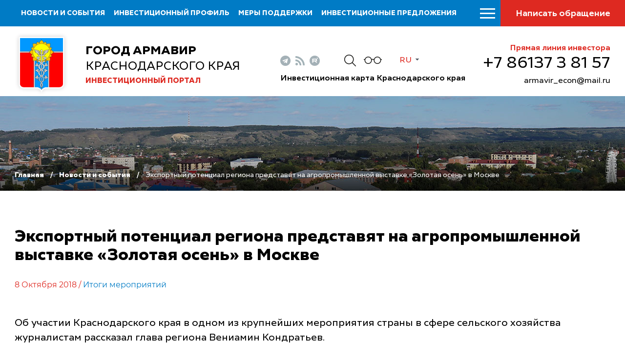

--- FILE ---
content_type: text/html; charset=windows-1251
request_url: https://invest.armawir.ru/ru/news/eksportnyj-potencial-regiona-predstavjat-na-agropromyshlennoj-vystavke-zolotaja-osen-v-moskve/
body_size: 8002
content:
<!DOCTYPE html>
<html lang="ru">
    <head>
        <meta name="viewport" content="width=device-width">
		<link rel="shortcut icon" type="image/x-icon" href="/bitrix/templates/adaptive.ru/favicon.ico" />
		<!--link rel="stylesheet" type="text/css" href="/bitrix/templates/adaptive.ru/common.css" /-->
		<meta http-equiv="Content-Type" content="text/html; charset=windows-1251" />
<meta name="robots" content="index, follow" />
<link href="/bitrix/cache/css/s1/adaptive.ru/kernel_main/kernel_main.css?16496855859387" type="text/css"  rel="stylesheet" />
<link href="/bitrix/cache/css/s1/adaptive.ru/template_5636b65e3214414eae986dd130332aa8/template_5636b65e3214414eae986dd130332aa8_77423a68c318a08664c284be6044e4c0.css?164968558513449" type="text/css"  data-template-style="true"  rel="stylesheet" />
<script type="text/javascript">if(!window.BX)window.BX={message:function(mess){if(typeof mess=='object') for(var i in mess) BX.message[i]=mess[i]; return true;}};</script>
<script type="text/javascript">(window.BX||top.BX).message({'JS_CORE_LOADING':'Загрузка...','JS_CORE_NO_DATA':'- Нет данных -','JS_CORE_WINDOW_CLOSE':'Закрыть','JS_CORE_WINDOW_EXPAND':'Развернуть','JS_CORE_WINDOW_NARROW':'Свернуть в окно','JS_CORE_WINDOW_SAVE':'Сохранить','JS_CORE_WINDOW_CANCEL':'Отменить','JS_CORE_H':'ч','JS_CORE_M':'м','JS_CORE_S':'с','JSADM_AI_HIDE_EXTRA':'Скрыть лишние','JSADM_AI_ALL_NOTIF':'Показать все','JSADM_AUTH_REQ':'Требуется авторизация!','JS_CORE_WINDOW_AUTH':'Войти','JS_CORE_IMAGE_FULL':'Полный размер'});</script>
<script type="text/javascript">(window.BX||top.BX).message({'LANGUAGE_ID':'ru','FORMAT_DATE':'DD.MM.YYYY','FORMAT_DATETIME':'DD.MM.YYYY HH:MI:SS','COOKIE_PREFIX':'BITRIX_SM','SERVER_TZ_OFFSET':'10800','SITE_ID':'s1','USER_ID':'','SERVER_TIME':'1769018119','USER_TZ_OFFSET':'0','USER_TZ_AUTO':'Y','bitrix_sessid':'f50725f83c56aae22f01c20918023bb5'});</script>


<script type="text/javascript" src="/bitrix/cache/js/s1/adaptive.ru/kernel_main/kernel_main.js?1649853827241181"></script>
<script type="text/javascript">BX.setCSSList(['/bitrix/js/main/core/css/core.css']); </script>
<script type="text/javascript">BX.setJSList(['/bitrix/js/main/core/core.js','/bitrix/js/main/core/core_ajax.js','/bitrix/js/main/session.js','/bitrix/js/main/core/core_window.js','/bitrix/js/main/utils.js']); </script>

<script type="text/javascript">
bxSession.Expand(1440, 'f50725f83c56aae22f01c20918023bb5', false, '0940d958160f6293d0674705848c28cc');
</script>

		<!--link rel="stylesheet" type="text/css" href="/bitrix/templates/adaptive.ru/colors.css" /-->
		<title>Экспортный потенциал региона представят на агропромышленной выставке «Золотая осень» в Москве</title>
        <link href="/bitrix/templates/adaptive.ru/css/main.css?r=1748293215" rel="stylesheet"/>
        <link href="/bitrix/templates/adaptive.ru/css/jquery-ui.css" rel="stylesheet"/>
        <link href="/bitrix/templates/adaptive.ru/css/jquery-ui.structure.css" rel="stylesheet"/>
        <link href="/bitrix/templates/adaptive.ru/css/jquery-ui.theme.css" rel="stylesheet"/>
        <link href="/bitrix/templates/adaptive.ru/css/jquery.fancybox.css" rel="stylesheet"/>
        <link href="/bitrix/templates/adaptive.ru/css/jquery.formstyler.css" rel="stylesheet"/>
        <link href="/bitrix/templates/adaptive.ru/css/slick.css" rel="stylesheet"/>
        <link href="/bitrix/templates/adaptive.ru/css/animate.css" rel="stylesheet"/>
        <!--[if IE]>
            <script src="http://html5shiv.googlecode.com/svn/trunk/html5.js"></script>
        <![endif]-->
    </head>
    <body>
	<div id="panel" class="hidden-print"></div>
        <div class="wrap-320">
            <div class="nav-top">
			
                    <ul>
	                        <li><a href="/ru/news/">Новости и события</a></li>
	                        <li><a href="/ru/profile/">Инвестиционный профиль</a></li>
	                        <li><a href="/ru/v-pom-investoru/gos-munits-pod-investorov/">Меры поддержки</a></li>
	                        <li><a href="/ru/investitsionnye-predlozheniya/">Инвестиционные предложения</a></li>
	                        <li><a href="/ru/v-pom-investoru/">Инвестору</a></li>
	                        <li><a href="/ru/v-pom-predprin/">Предпринимателю</a></li>
	                        <li><a href="/ru/natsionalnye-proekty/">Национальные проекты</a></li>
	                        <li><a href="/ru/istorii-uspekha/">Истории успеха</a></li>
	                        <li><a href="/ru/kontakty/">Контакты</a></li>
	                    </ul>
					
			
                <div class="nav-btn__wrap">
                    <div class="menu-btn"><span></span></div>
                    <a href="/ru/search/" class="mob-search__btn"></a>
                    <a href="/ru/kontakty/feedback.php" class="nav-message__btn">Написать обращение</a>
                </div>
            </div>

		
		
            <div class="header inner">
                <div class="c-width">
                    <div class="header__flex">
                        <a href="/ru/" class="header__logo">
                            <img src="/img/gerb.png" alt="">
                            <div class="header-logo__desc">
                                <p class="header-logo__txt"><b>город Армавир</b>Краснодарского края</p>
                                <p class="header-logo__txt2">Инвестиционный портал</p>
                            </div>
                        </a>
                        <div class="header__center">
                            <div class="header__center-flex">
                                <div class="header__soc-wrap">
                                    <div class="header__soc">
                                                                                <a href="https://t.me/investkuban" class="telegram" target="_blank"></a>
                                        <a href="/ru/rss_news.php" class="rss"></a>
                                        <a href="https://rutube.ru/channel/23892772/" class="youtube" target="_blank"></a>
                                    </div>
                                </div>
                                <a href="/ru/search/" class="header__search-btn"></a>
                                <a href="?stype=special" class="im-version"></a>
                                <div class="language-sel">
                                    <div class="active">Ru</div>
                                    <a class="dropdown" href="/en/">En</a>
                                </div>
                            </div>
                            <a href="https://investkuban.ru/map/" target="_blank" class="header__map">Инвестиционная карта Краснодарского края</a>
                        </div>
                        <div class="header__invest">
                            <p class="hedline">Прямая линия инвестора</p>
                            <a href="tel:+78613738157" class="phone">&#43;7 86137 3 81 57</a>
                            <!--a href="mailto:<a class="txttohtmllink" href="mailto:armavir_econ@mail.ru" title="Написать письмо">armavir_econ@mail.ru</a>" class="mail"--><a class="txttohtmllink" href="mailto:armavir_econ@mail.ru" title="Написать письмо">armavir_econ@mail.ru</a><!--/a-->
                        </div>
                    </div>
                </div>
            </div>
			
            <div class="menu-s inner">
                <div class="c-width">
				

                    <div class="menu-s__flex">
                        <div class="logo-mob"><img src="/img/gerb.png" alt=""></div>



		
						
                        <ul class="menu-s__item">
                            <li class="headline"><a href="/ru/news/">Новости и события</a><div class="arrow"></div></li>
											
                        </ul>
			
			
		

	


		
						
                        <ul class="menu-s__item">
                            <li class="headline"><a href="/ru/profile/">Инвестиционный профиль</a><div class="arrow"></div></li>
								                            <ul class="second-lvl">
																				<li><a href="/ru/profile/obshchaya-kharakteristika.php">Общая характеристика</a></li>
																				<li><a href="/ru/profile/resursnaya-baza.php">Ресурсная база</a></li>
																				<li><a href="/ru/profile/transportnaya-infrastruktura.php">Транспортная инфраструктура</a></li>
																				<li><a href="/ru/profile/sotsialno-ekonomicheskie-pokazateli.php">Социально-экономические показатели</a></li>
																				<li><a href="/dashboard/?language=ru">Инвестиционные данные</a></li>
																				<li><a href="/ru/profile/prioritetnye-otrasli-dlya-privlecheniya-investitsiy.php">Приоритетные отрасли для привлечения инвестиций</a></li>
																				<li><a href="/ru/profile/fotogalereya.php">Фотогалерея</a></li>
																				<li><a href="/ru/profile/konkurentnye-preimushchestva.php">Конкурентные преимущества</a></li>
																				<li><a href="/ru/profile/istorii-uspekha.php">Истории успеха</a></li>
																				<li><a href="/ru/profile/investitsionnye-proekty-i-ploshchadki.php">Инвестиционные проекты и площадки</a></li>
																				<li><a href="/ru/profile/gosudarstvennaya-i-munitsipalnaya-podderzhka.php">Государственная и муниципальная поддержка</a></li>
																				<li><a href="/ru/profile/investitsionnyy-upolnomochennyy.php">Инвестиционный уполномоченный</a></li>
										                            </ul>
											
                        </ul>
			
			
		

	


		
			
		

	


		
			
		

	


		
			
		

	


		
			
		

	


		
			
		

	


		
			
		

	


		
			
		

	


		
			
		

	


		
			
		

	


		
			
		

	


		
			
		

	


		
			
		

	


		
						
                        <ul class="menu-s__item">
                            <li class="headline"><a href="/ru/v-pom-investoru/gos-munits-pod-investorov/">Меры поддержки</a><div class="arrow"></div></li>
											
                        </ul>
			
			
		

	


		
						
                        <ul class="menu-s__item">
                            <li class="headline"><a href="/ru/investitsionnye-predlozheniya/">Инвестиционные предложения</a><div class="arrow"></div></li>
								                            <ul class="second-lvl">
																				<li><a href="http://armawir.ru/documents/torgi/">Предоставление земельных участков</a></li>
																				<li><a href="/ru/investitsionnye-predlozheniya/invprj.php">Инвестиционные проекты, включенные в Единую систему инвестиционных предложений Краснодарского края</a></li>
																				<li><a href="/ru/investitsionnye-predlozheniya/invplosch.php">Инвестиционно привлекательные земельные участки, включенные в Единую систему инвестиционных предложений Краснодарского края</a></li>
																				<li><a href="/ru/investitsionnye-predlozheniya/fond-investitsionnykh-initsiativnykh-predlozheniy/">Фонд инвестиционных (инициативных) предложений</a></li>
																				<li><a href="/ru/investitsionnye-predlozheniya/ploshchadki-brownfield-bankroty/">Площадки Brownfield (Банкроты)</a></li>
																				<li><a href="/ru/investitsionnye-predlozheniya/promparki-i-tekhnoparki/">Промпарки и технопарки</a></li>
																				<li><a href="/ru/investitsionnye-predlozheniya/obekty-dlya-kontsessiy/">Объекты для концессий</a></li>
																				<li><a href="/ru/investitsionnye-predlozheniya/imushchestvennaya-podderzhka-msp/">Имущественная поддержка МСП</a></li>
										                            </ul>
											
                        </ul>
			
			
		

	


		
			
		

	


		
			
		

	


		
			
		

	


		
			
		

	


		
			
		

	


		
			
		

	


		
			
		

	


		
			
		

	


		
						
                        <ul class="menu-s__item">
                            <li class="headline"><a href="/ru/v-pom-investoru/">Инвестору</a><div class="arrow"></div></li>
								                            <ul class="second-lvl">
																				<li><a href="/ru/v-pom-investoru/zakon-ofits-dok/">Законодательство и официальные документы</a></li>
																				<li><a href="/ru/v-pom-investoru/investitsionnyy-upolnomochennyy/index.php">Инвестиционный уполномоченный</a></li>
																				<li><a href="/ru/v-pom-investoru/realizovannye-i-realizuemye-proekty/index.php">Успешно реализованные и реализуемые проекты</a></li>
																				<li><a href="/dashboard/">Инвестиционные данные</a></li>
																				<li><a href="/ru/v-pom-investoru/investitsionnyy-memorandum/">Инвестиционный меморандум</a></li>
																				<li><a href="/ru/v-pom-investoru/munitsipalnyy-investitsionnyy-standart/">Муниципальный инвестиционный стандарт</a></li>
																				<li><a href="/ru/v-pom-investoru/poryadok-podklyucheniya-k-setyam-inzhenernoy-infrastruktury-/">Порядок подключения к сетям инженерной инфраструктуры </a></li>
																				<li><a href="/ru/v-pom-investoru/gos-munits-pod-investorov/">Поддержка инвесторов</a></li>
																				<li><a href="/ru/v-pom-investoru/informatsiya-o-deystvuyushchikh-nalogakh-i-sborakh/">Информация о действующих налогах и сборах</a></li>
																				<li><a href="/ru/v-pom-investoru/soprovozhdenie-investitsionnykh-proektov/">Сопровождение инвестиционных проектов</a></li>
																				<li><a href="/ru/v-pom-investoru/plan-sozdaniya-invest-obektov/">План создания инвестиционных объектов и объектов инфраструктуры</a></li>
																				<li><a href="/ru/v-pom-investoru/svobodnye-zemelnye-uchastki.php">Свободные земельные участки, на которых возможно размещение объектов капитального строительства, предполагаемых к созданию в рамка реализации инвестиционных проектов на территории МО город Армавир</a></li>
																				<li><a href="/ru/v-pom-investoru/svobodnye-imushchestvennye-kompleksy/">Свободные имущественные комплексы</a></li>
																				<li><a href="https://investkuban.ru/upload/InvestNavigatorR.pdf">Путеводитель инвестора</a></li>
																				<li><a href="/ru/v-pom-investoru/gosudarstvenno-chastnoe-partnerstvo/">Государственно-частное партнерство</a></li>
																				<li><a href="/ru/v-pom-investoru/adresa-i-telefony-organizatsiy-vzaimodeystvuyushchikh-s-investorami/">Информация об организациях, взаимодействующих с инвесторами</a></li>
																				<li><a href="https://investkuban.ru/invest/">Типовая методика разработки бизнес-планов и анализа инвестиционных проектов</a></li>
																				<li><a href="/ru/v-pom-investoru/strat-planir-invest-razv/">Инвестиционная стратегия Краснодарского края</a></li>
																				<li><a href="https://armawir.ru/gorodskaya_sreda/gorodskie-finansy-1001/reshenie-o-byudzhete-1595/">Бюджет муниципального образования</a></li>
																				<li><a href="/ru/v-pom-investoru/film-o-krasnodarskom-krae.php">Фильм о Краснодарском крае</a></li>
										                            </ul>
											
                        </ul>
			
			
		

	


		
			
		

	


		
			
		

	


		
			
		

	


		
			
		

	


		
			
		

	


		
			
		

	


		
			
		

	


		
			
		

	


		
			
		

	


		
			
		

	


		
			
		

	


		
			
		

	


		
			
		

	


		
			
		

	


		
			
		

	


		
			
		

	


		
			
		

	


		
			
		

	


		
			
		

	


		
			
		

	


		
						
                        <ul class="menu-s__item">
                            <li class="headline"><a href="/ru/v-pom-predprin/">Предпринимателю</a><div class="arrow"></div></li>
								                            <ul class="second-lvl">
																				<li><a href="/ru/v-pom-predprin/zakon-ofits-dok/">Законодательство и официальные документы</a></li>
																				<li><a href="/ru/v-pom-predprin/podderzhka-malogo-i-srednego-predprinimatelstva/">Поддержка малого и среднего предпринимательства</a></li>
																				<li><a href="/ru/v-pom-predprin/goryachaya-liniya/index.php">Горячая линия</a></li>
																				<li><a href="https://armawir.ru/gorodskaya_sreda/ekonomika-989/maloe-i-srednee-predprinimatelstvo-1164/gosudarstvennaya-i-munitsipalnaya-podderzhka-1208/sovet-po-razvitiyu-predprinimatelstva-pri-administratsii-mo-gorod-armavir-1219/">Совет по предпринимательству</a></li>
																				<li><a href="https://moibiz93.ru/about/business-fund/">Фонд развития бизнеса Краснодарского края</a></li>
																				<li><a href="https://mbkuban.ru/cpp/">Центр поддержки предпринимательства</a></li>
																				<li><a href="http://fmkk.ru/">Фонд микрофинансирования субъектов малого и среднего предпринимательства Краснодарского края</a></li>
																				<li><a href="/ru/v-pom-predprin/inform-materialy/">Важно</a></li>
										                            </ul>
											
                        </ul>
			
			
		

	


		
			
		

	


		
			
		

	


		
			
		

	


		
			
		

	


		
			
		

	


		
			
		

	


		
			
		

	


		
			
		

	


		
						
                        <ul class="menu-s__item">
                            <li class="headline"><a href="/ru/natsionalnye-proekty/">Национальные проекты</a><div class="arrow"></div></li>
											
                        </ul>
			
			
		

	


		
						
                        <ul class="menu-s__item">
                            <li class="headline"><a href="/ru/istorii-uspekha/">Истории успеха</a><div class="arrow"></div></li>
											
                        </ul>
			
			
		

	


		
						
                        <ul class="menu-s__item">
                            <li class="headline"><a href="/ru/kontakty/">Контакты</a><div class="arrow"></div></li>
								                            <ul class="second-lvl">
																				<li><a href="/ru/kontakty/">Контакты</a></li>
																				<li><a href="/ru/kontakty/feedback.php">Обратная связь</a></li>
																				<li><a href="/ru/kontakty/politika-konfidentsialnosti.php">Политика конфиденциальности персональной информации</a></li>
																				<li><a href="/ru/kontakty/poleznye-ssylki/">Полезные ссылки</a></li>
										                            </ul>
											
                        </ul>
			
			
		

	


		
			
		

	


		
			
		

	


		
			
		

	


		
			
		

	

                    </div>

					
				
                </div>
            </div>
		
		
		
		

            <div class="inner-breadcrumbs">
                <div class="c-width">
                    <div class="inner-breadcrumbs__flex">
					
					<ul class="breadcrumb hidden-print"><li><a href="/ru/" title="Главная" class="breadcrumb__link">Главная</a></li><li><a href="/ru/news/" title="Новости и события" class="breadcrumb__link">Новости и события</a></li><li><span class="breadcrumb__stat">Экспортный потенциал региона представят на агропромышленной выставке «Золотая осень» в Москве</span></li></ul> 
					
                    </div>
                </div>
            </div>
            
            <div class="inner-c">
                <div class="c-width">
                    <div class="i-content">

			
			
<h1 class="zagolovok">Экспортный потенциал региона представят на агропромышленной выставке «Золотая осень» в Москве</h1>

        





<div class="news-detail">
	
				<div class="article__date">8 Октября 2018	  																							/ <a href="/ru/news/?theme[]=44">Итоги мероприятий</a>
															
						</div>

						<P>Об участии Краснодарского края в одном из крупнейших мероприятия страны в сфере сельского хозяйства журналистам рассказал глава региона Вениамин Кондратьев.</P>
<P>По словам губернатора, Кубань уже экспортирует товары в более чем 130 стран. Но сейчас это в основном сырьевые поставки &#8211; зерновых культур, пшеницы и кукурузы. </P>
<P>&#8211; Наша же задача, и на это обращает внимание президент России, значительно увеличить долю несырьевого экспорта. А это уже совсем другая экономика, совсем другие доходы аграриев. Безусловно, здесь нам необходима и поддержка со стороны Федерации, &#8211; отметил Вениамин Кондратьев.</P>
<P>Глава региона уточнил, что на форуме край представит проект генетического центра для получения высокопродуктивного крупнорогатого скота. </P>
<P>&#8211; Его реализация позволит в разы нарастить мясное и молочное поголовье, а значит, обеспечить не только страну качественными мясными и молочными товарами, но увеличить их экспортные поставки, &#8211; пояснил губернатор.</P>
<P>Также краю важна поддержка правительства в вопросе модернизации Гулькевичского крахмального завода. Предприятие может стать крупнейшим производителем заменителя сахара в стране.</P>
<P>Кроме того, на &laquo;Золотой осени&raquo; регион планирует провести ряд встреч с потенциальными партнерами, обсудить поставки готовых товаров. </P>
<P>&#8211; Краевые сельхозтоваропроизводители научились делать качественную, конкурентоспособную, экологически чистую продукцию. Более 55% товаров полностью соответствуют европейским стандартам. И если будет спрос, предприятия готовы значительно увеличить производство, &#8211; отметил глава региона.</P>
<P>Стенд Кубани разместится на площади 120 кв. м. На нем будет представлена продукция порядка 30 ведущих производителей Краснодарского края, в том числе Фирма &laquo;Калория&raquo;, &laquo;Кореновский молочно-консервный комбинат&raquo;, ООО &laquo;ТЕХАДА&raquo;, &laquo;Бондюэль-Кубань&raquo;&raquo;, ООО &laquo;АФГ Националь&raquo;, ООО &laquo;Южные земли&raquo;, Агрохолдинг &laquo;Кубань&raquo;, &laquo;Объединение Краснодарский чай&raquo;, Крахмальный завод &laquo;Гулькевичский&raquo;.</P>
<P>Ежегодная агропромышленная выставка &laquo;Золотая осень&raquo; с участием предприятий из регионов России и зарубежных стран пройдет в Москве с 10 по 13 октября. Общая площадь выставки составляет 70 тысяч квадратных метров, в 2017 году мероприятие посетили 100 тысяч человек, 90% из них &#8211; специалисты агропромышленного сектора из более чем 60 стран мира.</P>
<P align=right>Пресс-служба администрации Краснодарского края </P>
<P>Источник: <A href="http://admkrai.krasnodar.ru/content/1131/show/445207/" target=_blank>admkrai.krasnodar.ru</A></P>		<div style="clear:both"></div>
	<br />
	</div><br>


                    </div>
                </div>
            </div>
		

            
            <div class="footer">
                <div class="c-width">
                    <div class="footer-flex">
                        <div class="f-left">
                            <div class="f-logo">
                                <img src="/img/gerb.png" alt="">
                                <div class="f-logo__desc">
                                    <p class="f-logo__txt"><b>город Армавир</b>Краснодарского края</p>
                                    <p class="f-logo__txt2">Инвестиционный портал</p>
                                </div>
                            </div>
                            <div class="f-social">
                                <span class="f-social__label">Следуйте за нами</span>
                                <div class="f-social__flex">
                                                                                <a href="https://t.me/investkuban" class="telegram" target="_blank"></a>
                                        <a href="/ru/rss_news.php" class="rss"></a>
                                        <a href="https://rutube.ru/channel/23892772/" class="youtube" target="_blank"></a>
                                </div>
                            </div>
                        </div>
                        <div class="f-center">
                    <ul class="f-menu">
	                        <li><a href="/ru/investitsionnye-predlozheniya/">Инвестиционные предложения</a></li>
	                        <li><a href="/ru/v-pom-investoru/">В помощь инвестору</a></li>
	                        <li><a href="/ru/v-pom-predprin/">В помощь предпринимателю</a></li>
	                        <li><a href="/ru/kontakty/">Контакты</a></li>
	                        <li><a href="/ru/kontakty/poleznye-ssylki/">Полезные ссылки</a></li>
	                    </ul>
						
                        </div>
                        <div class="f-right">
                            <p class="hedline">Прямая линия инвестора</p>
                            <a href="tel:+78613738157" class="phone">&#43;7 86137 3 81 57</a>
                            <!--a href="mailto:<a class="txttohtmllink" href="mailto:armavir_econ@mail.ru" title="Написать письмо">armavir_econ@mail.ru</a>" class="mail"--><a class="txttohtmllink" href="mailto:armavir_econ@mail.ru" title="Написать письмо">armavir_econ@mail.ru</a><!--/a-->
                        </div>
                    </div>
                    <div class="footer-botoom">
                        <p class="f-copy">© Администрация муниципального образования город Армавир Краснодарского края</p>
                        <div class="f-b__right">
                            <div class="f-count">
								<!--LiveInternet counter--><script type="text/javascript">
document.write("<a href='//www.liveinternet.ru/click' "+
"target=_blank><img src='//counter.yadro.ru/hit?t17.2;r"+
escape(document.referrer)+((typeof(screen)=="undefined")?"":
";s"+screen.width+"*"+screen.height+"*"+(screen.colorDepth?
screen.colorDepth:screen.pixelDepth))+";u"+escape(document.URL)+
";h"+escape(document.title.substring(0,150))+";"+Math.random()+
"' alt='' title='LiveInternet: показано число просмотров за 24"+
" часа, посетителей за 24 часа и за сегодня' "+
"border='0' width='88' height='31'><\/a>")
</script><!--/LiveInternet-->

<!-- Yandex.Metrika informer -->
<a href="https://metrika.yandex.ru/stat/?id=34228710&amp;from=informer"
target="_blank" rel="nofollow"><img src="https://informer.yandex.ru/informer/34228710/3_1_FFFFFFFF_EFEFEFFF_0_pageviews"
style="width:88px; height:31px; border:0;" alt="Яндекс.Метрика" title="Яндекс.Метрика: данные за сегодня (просмотры, визиты и уникальные посетители)" class="ym-advanced-informer" data-cid="34228710" data-lang="ru" /></a>
<!-- /Yandex.Metrika informer -->

<!-- Yandex.Metrika counter -->
<script type="text/javascript" >
    (function (d, w, c) {
        (w[c] = w[c] || []).push(function() {
            try {
                w.yaCounter34228710 = new Ya.Metrika({
                    id:34228710,
                    clickmap:true,
                    trackLinks:true,
                    accurateTrackBounce:true,
                    webvisor:true
                });
            } catch(e) { }
        });

        var n = d.getElementsByTagName("script")[0],
            s = d.createElement("script"),
            f = function () { n.parentNode.insertBefore(s, n); };
        s.type = "text/javascript";
        s.async = true;
        s.src = "https://mc.yandex.ru/metrika/watch.js";

        if (w.opera == "[object Opera]") {
            d.addEventListener("DOMContentLoaded", f, false);
        } else { f(); }
    })(document, window, "yandex_metrika_callbacks");
</script>
<noscript><div><img src="https://mc.yandex.ru/watch/34228710" style="position:absolute; left:-9999px;" alt="" /></div></noscript>
<!-- /Yandex.Metrika counter -->                            </div>
                            <a href="http://www.internetimage.ru/" class="f-dev" target="_blank">Разработка сайта – Интернет-Имидж</a>
                        </div>
                    </div>
                </div>
            </div>
        </div>
        <!-- SCRIPTS -->
        <script src="/bitrix/templates/adaptive.ru/js/jquery-3.3.1.min.js"></script>
        <script src="/bitrix/templates/adaptive.ru/js/dragscroll.js"></script>
        <script src="/bitrix/templates/adaptive.ru/js/jquery-ui.min.js"></script>
        <script src="/bitrix/templates/adaptive.ru/js/jquery.fancybox.min.js"></script>
        <script src="/bitrix/templates/adaptive.ru/js/jquery.maskedinput.js"></script>
        <script src="/bitrix/templates/adaptive.ru/js/jquery.formstyler.min.js"></script>
        <!--script src="/bitrix/templates/adaptive.ru/js/resize-tester.js"></script-->
        <script src="/bitrix/templates/adaptive.ru/js/slick.min.js"></script>
        <script src="/bitrix/templates/adaptive.ru/js/wow.min.js"></script>
        <script src="/bitrix/templates/adaptive.ru/js/main.js?r=1649685388"></script>
        <!-- SCRIPTS -->
    </body>
</html>

--- FILE ---
content_type: text/css
request_url: https://invest.armawir.ru/bitrix/templates/adaptive.ru/css/slick.css
body_size: 3443
content:
/* Slider */
.slick-slider
{
    position: relative;

    display: block;
    box-sizing: border-box;

    -webkit-user-select: none;
       -moz-user-select: none;
        -ms-user-select: none;
            user-select: none;

    -webkit-touch-callout: none;
    -khtml-user-select: none;
    -ms-touch-action: pan-y;
        touch-action: pan-y;
    -webkit-tap-highlight-color: transparent;
}

.slick-list
{
    position: relative;

    display: block;
    overflow: hidden;

    margin: 0;
    padding: 0;
}
.slick-list:focus
{
    outline: none;
}
.slick-list.dragging
{
    cursor: pointer;
    cursor: hand;
}

.slick-slider .slick-track,
.slick-slider .slick-list
{
    -webkit-transform: translate3d(0, 0, 0);
       -moz-transform: translate3d(0, 0, 0);
        -ms-transform: translate3d(0, 0, 0);
         -o-transform: translate3d(0, 0, 0);
            transform: translate3d(0, 0, 0);
}

.slick-track
{
    position: relative;
    top: 0;
    left: 0;

    display: block;
    margin-left: auto;
    margin-right: auto;
}
.slick-track:before,
.slick-track:after
{
    display: table;

    content: '';
}
.slick-track:after
{
    clear: both;
}
.slick-loading .slick-track
{
    visibility: hidden;
}

.slick-slide
{
    display: none;
    float: left;

    height: 100%;
    min-height: 1px;
}
[dir='rtl'] .slick-slide
{
    float: right;
}
.slick-slide img
{
    display: block;
}
.slick-slide.slick-loading img
{
    display: none;
}
.slick-slide.dragging img
{
    pointer-events: none;
}
.slick-initialized .slick-slide
{
    display: block;
}
.slick-loading .slick-slide
{
    visibility: hidden;
}
.slick-vertical .slick-slide
{
    display: block;

    height: auto;

    border: 1px solid transparent;
}
.slick-arrow.slick-hidden {
    display: none;
}


/* Arrows */
.slick-prev,
.slick-next{
    font-size: 0;
    line-height: 0;
    position: absolute;
    top: 50%;
    display: block;
    width: 45px;
    height: 46px;
    padding: 0;
    -webkit-transform: translate(0, -50%);
    transform: translate(0, -50%);
    cursor: pointer;
    color: transparent;
    border: none;
    outline: none;
    background: transparent;
    -webkit-transition: all linear .2s;
    transition: all linear .2s;
    z-index: 10;
}
.slick-prev:hover,
.slick-prev:focus,
.slick-next:hover,
.slick-next:focus{
    color: transparent;
    outline: none;
}
.slick-prev.slick-disabled,
.slick-next.slick-disabled
{
    opacity: .25;
}

.slick-prev{
    left: -25px;
}
[dir='rtl'] .slick-prev{
    right: -25px;
    left: auto;
}

.slick-next{
    right: -25px;
}
[dir='rtl'] .slick-next{
    right: auto;
    left: -25px;
}

/* Dots */
.slick-dotted.slick-slider{
    margin-bottom: 0px;
}

.slick-dots{
    position: absolute;
    bottom: 0px;

    display: block;

    width: 100%;
    padding: 0;
    margin: 0;

    list-style: none;

    text-align: center;
}
.slick-dots li{
    position: relative;

    display: inline-block;

    width: 12px;
    height: 12px;
    margin: 0 5px;
    padding: 0;

    cursor: pointer;
}
.slick-dots li button{
    font-size: 0;
    line-height: 0;

    display: block;

    width: 12px;
    height: 12px;
    padding: 5px;

    cursor: pointer;
    border-radius: 50%;
    color: transparent;
    border: 0;
    outline: none;
    background: #008bcd;
}
.slick-dots li button:hover,
.slick-dots li button:focus{
    outline: none;
}
.slick-dots li.slick-active button{
    background: #efe600;
}

--- FILE ---
content_type: application/javascript
request_url: https://invest.armawir.ru/bitrix/templates/adaptive.ru/js/jquery.maskedinput.js
body_size: 16496
content:
(function (factory) {
    if (typeof define === 'function' && define.amd) {
        // AMD. Register as an anonymous module.
        define(['jquery'], factory);
    } else if (typeof exports === 'object') {
        // Node/CommonJS
        factory(require('jquery'));
    } else {
        // Browser globals
        factory(jQuery);
    }
}(function ($) {

    var ua = navigator.userAgent,
        iPhone = /iphone/i.test(ua),
        chrome = /chrome/i.test(ua),
        android = /android/i.test(ua),
        caretTimeoutId;

    $.mask = {
        //Predefined character definitions
        definitions: {
            '9': "[0-9]",
            'a': "[A-Za-z]",
            '*': "[A-Za-z0-9]"
        },
        autoclear: true,
        dataName: "rawMaskFn",
        placeholder: '_'
    };

    $.fn.extend({
        //Helper Function for Caret positioning
        caret: function(begin, end) {
            var range;

            if (this.length === 0 || this.is(":hidden") || this.get(0) !== document.activeElement) {
                return;
            }

            if (typeof begin == 'number') {
                end = (typeof end === 'number') ? end : begin;
                return this.each(function() {
                    if (this.setSelectionRange) {
                        this.setSelectionRange(begin, end);
                    } else if (this.createTextRange) {
                        range = this.createTextRange();
                        range.collapse(true);
                        range.moveEnd('character', end);
                        range.moveStart('character', begin);
                        range.select();
                    }
                });
            } else {
                if (this[0].setSelectionRange) {
                    begin = this[0].selectionStart;
                    end = this[0].selectionEnd;
                } else if (document.selection && document.selection.createRange) {
                    range = document.selection.createRange();
                    begin = 0 - range.duplicate().moveStart('character', -100000);
                    end = begin + range.text.length;
                }
                return { begin: begin, end: end };
            }
        },
        unmask: function() {
            return this.trigger("unmask");
        },
        mask: function(mask, settings) {
            var input,
                defs,
                tests,
                partialPosition,
                firstNonMaskPos,
                lastRequiredNonMaskPos,
                len,
                oldVal;

            if (!mask && this.length > 0) {
                input = $(this[0]);
                var fn = input.data($.mask.dataName)
                return fn?fn():undefined;
            }

            settings = $.extend({
                autoclear: $.mask.autoclear,
                placeholder: $.mask.placeholder, // Load default placeholder
                completed: null
            }, settings);


            defs = $.mask.definitions;
            tests = [];
            partialPosition = len = mask.length;
            firstNonMaskPos = null;

            mask = String(mask);

            $.each(mask.split(""), function(i, c) {
                if (c == '?') {
                    len--;
                    partialPosition = i;
                } else if (defs[c]) {
                    tests.push(new RegExp(defs[c]));
                    if (firstNonMaskPos === null) {
                        firstNonMaskPos = tests.length - 1;
                    }
                    if(i < partialPosition){
                        lastRequiredNonMaskPos = tests.length - 1;
                    }
                } else {
                    tests.push(null);
                }
            });

            return this.trigger("unmask").each(function() {
                var input = $(this),
                    buffer = $.map(
                        mask.split(""),
                        function(c, i) {
                            if (c != '?') {
                                return defs[c] ? getPlaceholder(i) : c;
                            }
                        }),
                    defaultBuffer = buffer.join(''),
                    focusText = input.val();

                function tryFireCompleted(){
                    if (!settings.completed) {
                        return;
                    }

                    for (var i = firstNonMaskPos; i <= lastRequiredNonMaskPos; i++) {
                        if (tests[i] && buffer[i] === getPlaceholder(i)) {
                            return;
                        }
                    }
                    settings.completed.call(input);
                }

                function getPlaceholder(i){
                    if(i < settings.placeholder.length)
                        return settings.placeholder.charAt(i);
                    return settings.placeholder.charAt(0);
                }

                function seekNext(pos) {
                    while (++pos < len && !tests[pos]);
                    return pos;
                }

                function seekPrev(pos) {
                    while (--pos >= 0 && !tests[pos]);
                    return pos;
                }

                function shiftL(begin,end) {
                    var i,
                        j;

                    if (begin<0) {
                        return;
                    }

                    for (i = begin, j = seekNext(end); i < len; i++) {
                        if (tests[i]) {
                            if (j < len && tests[i].test(buffer[j])) {
                                buffer[i] = buffer[j];
                                buffer[j] = getPlaceholder(j);
                            } else {
                                break;
                            }

                            j = seekNext(j);
                        }
                    }
                    writeBuffer();
                    input.caret(Math.max(firstNonMaskPos, begin));
                }

                function shiftR(pos) {
                    var i,
                        c,
                        j,
                        t;

                    for (i = pos, c = getPlaceholder(pos); i < len; i++) {
                        if (tests[i]) {
                            j = seekNext(i);
                            t = buffer[i];
                            buffer[i] = c;
                            if (j < len && tests[j].test(t)) {
                                c = t;
                            } else {
                                break;
                            }
                        }
                    }
                }

                function androidInputEvent(e) {
                    var curVal = input.val();
                    var pos = input.caret();
                    if (oldVal && oldVal.length && oldVal.length > curVal.length ) {
                        // a deletion or backspace happened
                        checkVal(true);
                        while (pos.begin > 0 && !tests[pos.begin-1])
                            pos.begin--;
                        if (pos.begin === 0)
                        {
                            while (pos.begin < firstNonMaskPos && !tests[pos.begin])
                                pos.begin++;
                        }
                        input.caret(pos.begin,pos.begin);
                    } else {
                        var pos2 = checkVal(true);
                        var lastEnteredValue = curVal.charAt(pos.begin);
                        if (pos.begin < len){
                            if(!tests[pos.begin]){
                                pos.begin++;
                                if(tests[pos.begin].test(lastEnteredValue)){
                                    pos.begin++;
                                }
                            }else{
                                if(tests[pos.begin].test(lastEnteredValue)){
                                    pos.begin++;
                                }
                            }
                        }
                        input.caret(pos.begin,pos.begin);
                    }
                    tryFireCompleted();
                }


                function blurEvent(e) {
                    checkVal();

                    if (input.val() != focusText)
                        input.change();
                }

                function keydownEvent(e) {
                    if (input.prop("readonly")){
                        return;
                    }

                    var k = e.which || e.keyCode,
                        pos,
                        begin,
                        end;
                    oldVal = input.val();
                    //backspace, delete, and escape get special treatment
                    if (k === 8 || k === 46 || (iPhone && k === 127)) {
                        pos = input.caret();
                        begin = pos.begin;
                        end = pos.end;

                        if (end - begin === 0) {
                            begin=k!==46?seekPrev(begin):(end=seekNext(begin-1));
                            end=k===46?seekNext(end):end;
                        }
                        clearBuffer(begin, end);
                        shiftL(begin, end - 1);

                        e.preventDefault();
                    } else if( k === 13 ) { // enter
                        blurEvent.call(this, e);
                    } else if (k === 27) { // escape
                        input.val(focusText);
                        input.caret(0, checkVal());
                        e.preventDefault();
                    }
                }

                function keypressEvent(e) {
                    if (input.prop("readonly")){
                        return;
                    }

                    var k = e.which || e.keyCode,
                        pos = input.caret(),
                        p,
                        c,
                        next;

                    if (e.ctrlKey || e.altKey || e.metaKey || k < 32) {//Ignore
                        return;
                    } else if ( k && k !== 13 ) {
                        if (pos.end - pos.begin !== 0){
                            clearBuffer(pos.begin, pos.end);
                            shiftL(pos.begin, pos.end-1);
                        }

                        p = seekNext(pos.begin - 1);
                        if (p < len) {
                            c = String.fromCharCode(k);
                            if (tests[p].test(c)) {
                                shiftR(p);

                                buffer[p] = c;
                                writeBuffer();
                                next = seekNext(p);

                                if(android){
                                    //Path for CSP Violation on FireFox OS 1.1
                                    var proxy = function() {
                                        $.proxy($.fn.caret,input,next)();
                                    };

                                    setTimeout(proxy,0);
                                }else{
                                    input.caret(next);
                                }
                                if(pos.begin <= lastRequiredNonMaskPos){
                                    tryFireCompleted();
                                }
                            }
                        }
                        e.preventDefault();
                    }
                }

                function clearBuffer(start, end) {
                    var i;
                    for (i = start; i < end && i < len; i++) {
                        if (tests[i]) {
                            buffer[i] = getPlaceholder(i);
                        }
                    }
                }

                function writeBuffer() { input.val(buffer.join('')); }

                function checkVal(allow) {
                    //try to place characters where they belong
                    var test = input.val(),
                        lastMatch = -1,
                        i,
                        c,
                        pos;

                    for (i = 0, pos = 0; i < len; i++) {
                        if (tests[i]) {
                            buffer[i] = getPlaceholder(i);
                            while (pos++ < test.length) {
                                c = test.charAt(pos - 1);
                                if (tests[i].test(c)) {
                                    buffer[i] = c;
                                    lastMatch = i;
                                    break;
                                }
                            }
                            if (pos > test.length) {
                                clearBuffer(i + 1, len);
                                break;
                            }
                        } else {
                            if (buffer[i] === test.charAt(pos)) {
                                pos++;
                            }
                            if( i < partialPosition){
                                lastMatch = i;
                            }
                        }
                    }
                    if (allow) {
                        writeBuffer();
                    } else if (lastMatch + 1 < partialPosition) {
                        if (settings.autoclear || buffer.join('') === defaultBuffer) {
                            // Invalid value. Remove it and replace it with the
                            // mask, which is the default behavior.
                            if(input.val()) input.val("");
                            clearBuffer(0, len);
                        } else {
                            // Invalid value, but we opt to show the value to the
                            // user and allow them to correct their mistake.
                            writeBuffer();
                        }
                    } else {
                        writeBuffer();
                        input.val(input.val().substring(0, lastMatch + 1));
                    }
                    return (partialPosition ? i : firstNonMaskPos);
                }

                input.data($.mask.dataName,function(){
                    return $.map(buffer, function(c, i) {
                        return tests[i]&&c!=getPlaceholder(i) ? c : null;
                    }).join('');
                });


                input
                    .one("unmask", function() {
                    input
                        .off(".mask")
                        .removeData($.mask.dataName);
                })
                    .on("focus.mask", function() {
                    if (input.prop("readonly")){
                        return;
                    }

                    clearTimeout(caretTimeoutId);
                    var pos;

                    focusText = input.val();

                    pos = checkVal();

                    caretTimeoutId = setTimeout(function(){
                        if(input.get(0) !== document.activeElement){
                            return;
                        }
                        writeBuffer();
                        if (pos == mask.replace("?","").length) {
                            input.caret(0, pos);
                        } else {
                            input.caret(pos);
                        }
                    }, 10);
                })
                    .on("blur.mask", blurEvent)
                    .on("keydown.mask", keydownEvent)
                    .on("keypress.mask", keypressEvent)
                    .on("input.mask paste.mask", function() {
                    if (input.prop("readonly")){
                        return;
                    }

                    setTimeout(function() {
                        var pos=checkVal(true);
                        input.caret(pos);
                        tryFireCompleted();
                    }, 0);
                });
                if (chrome && android)
                {
                    input
                        .off('input.mask')
                        .on('input.mask', androidInputEvent);
                }
                checkVal(); //Perform initial check for existing values
            });
        }
    });
}));